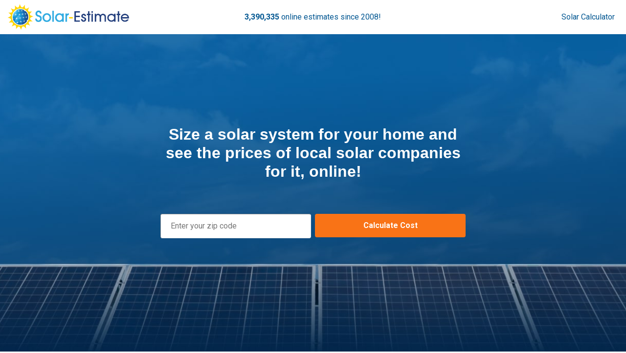

--- FILE ---
content_type: text/html; charset=UTF-8
request_url: https://www.solar-estimate.org/residential-solar/solar-panel-calculators
body_size: 17352
content:
<!DOCTYPE html>
<html lang="en" class="no-scroll">
    <head>
        <meta charset="utf-8">
        <meta http-equiv="X-UA-Compatible" content="IE=edge">
        <meta name="viewport" content="width=device-width, initial-scale=1, shrink-to-fit=no">
        <meta name="apple-mobile-web-app-title" content="Solar-Estimate">
        <meta name="geolocate-key" content="AIzaSyAedDENptsFg3OOQzHE7rCo5BjgbcOhL_U">

            <title>Solar Calculator: Accurately Estimate Savings | Solar-Estimate.org</title>
    <meta name="description" content="Our solar calculator provides quick, accurate, and customizable solar estimates for homes. See how solar panels look on your roof." />

        <link rel="shortcut icon" type="image/x-icon" href="https://www.solar-estimate.org/favicon.ico" />

        <link rel="apple-touch-icon" href="https://www.solar-estimate.org/apple-touch-icon.png">

        <link href="https://www.solar-estimate.org/build/css/wwwse-cbff4bbd.css" rel="stylesheet">
        <link href="https://www.solar-estimate.org/build/css/wwwtw-604b4ba4.css" rel="stylesheet">

                    <script src="https://ab.solar-estimate.org/edge-client/v1/20104933992/27180370051" referrerpolicy="no-referrer-when-downgrade"></script>
        
                    <link rel="prefetch" href="https://d3skrlqoqnneot.cloudfront.net/20230725.172327/js/calculator-client.umd.min.js">
        
        
        
        <script>
    (function(i,s,o,g,r,a,m){i['GoogleAnalyticsObject']=r;i[r]=i[r]||function(){
            (i[r].q=i[r].q||[]).push(arguments)},i[r].l=1*new Date();a=s.createElement(o),
        m=s.getElementsByTagName(o)[0];a.async=1;a.src=g;m.parentNode.insertBefore(a,m)
    })(window,document,'script','https://www.google-analytics.com/analytics.js','ga');
    ga('create', 'UA-38508340-1', 'auto');
    ga('send', 'pageview');
</script>

<script>
    (function (w, d, s, l, i) {
        w[l] = w[l] || [];
        w[l].push({'gtm.start': new Date().getTime(), event: 'gtm.js'});
        var f = d.getElementsByTagName(s)[0],
            j = d.createElement(s), dl = l != 'dataLayer' ? '&l=' + l : '';
        j.async = true;
        j.src = 'https://www.googletagmanager.com/gtm.js?id=' + i + dl;
        f.parentNode.insertBefore(j, f);
    })(window, document, 'script', 'dataLayer', 'GTM-N3KJNG');
</script>

        
            </head>
    <body class="no-scroll">

    <noscript>
    <iframe src="https://www.googletagmanager.com/ns.html?id=GTM-N3KJNG" height="0" width="0" style="display:none;visibility:hidden"></iframe>
</noscript>
    
    <section id="header">
        <div class="container-fluid">
            <div class="row">
                <div class="col">
                    <nav class="navbar navbar-primary navbar-expand-lg px-0 text-serif md:sol-grid md:sol-grid-cols-3">
                        <a class="brand-logo" href="https://www.solar-estimate.org/residential-solar">
                            <span id="_publisher" itemprop="publisher" itemscope itemtype="https://schema.org/Organization">
                                <meta itemprop="url" content="https://www.solar-estimate.org/residential-solar" />
                                <meta itemprop="name" content="Solar-Estimate" />
                                <span itemprop="logo" itemscope itemtype="https://schema.org/ImageObject">
                                    <img itemprop="image" src="https://www.solar-estimate.org/build/images/solar-estimate-logo-ce2e7d43.png" class="img-fluid" alt="Solar-Estimate Logo" />
                                    <meta itemprop="url" content="https://www.solar-estimate.org/build/images/solar-estimate-logo-ce2e7d43.png" />
                                    <meta itemprop="height" content="50"/>
                                    <meta itemprop="width" content="231"/>
                                </span>
                            </span>
                        </a>
                        <div style="text-align: center;" class="d-none d-md-block">
                            <div style="color: #005691;"><strong>3,390,335</strong> online estimates since 2008!</div>                        </div>
                        <button type="button" class="navbar-toggler collapsed p-0" data-toggle="collapse" data-target="#menu-mainmenu" aria-expanded="false" style="text-align: right;">
                            <span class="sr-only">Toggle Main Menu Navigation</span>
                            <div class="toggle-icon" style="text-align: right;">
                                &#9776;
                            </div>
                        </button>
                        <div id="menu-mainmenu" class="collapse navbar-collapse">
                            <ul class="navbar-nav ml-auto" itemscope itemtype="http://www.schema.org/SiteNavigationElement">
                                <li class="nav-item" itemprop="name"><a class="nav-link text-lg-right" itemprop="url" href="/residential-solar/solar-panel-calculators">Solar Calculator</a></li>
                            </ul>
                        </div>
                    </nav>
                </div>
            </div>
        </div>
    </section>
    
<div id="content" role="contentinfo">

    
    <div class="flow-builder-container">
    <div
            class="flow-builder-cta"
            calc-target-page="https://www.solar-estimate.org/residential-solar/solar-calculator"
                            calc-load-on-target-page="true"
                >
        <div class="sol-flex sol-flex-1 sol-flex-col sol-w-full">
            <div>
                <div class="sol-gap-4 sol-grid sol-grid-cols-1 sol-items-center sol-justify-center sol-w-full sol-mx-auto"
                     style="padding: 0px; background-image: url('https://cdn.admin-sr.com/Solar%20Estimate/T99qxSFSuE7w7hhRbGJMgp0BcAai0vtqRS75a68G.jpg'); background-size: cover; background-position: center top; background-repeat: no-repeat;">
                    <div class="sol-gap-4 sol-grid sol-grid-cols-1 sol-items-normal sol-justify-normal sol-w-full sol-mx-auto sol-relative sol-flex-1"
                         style="padding: 186px 0px 236px; top: 0px; left: 0px; max-width: 1440px;">
                        <div class="sol-gap-4 sol-grid sol-grid-cols-1 sol-items-center sol-justify-center sol-max-w-2xl sol-w-full sol-mx-auto sol-flex-1"
                             style="padding: 0px 24px;">
                            <div class="sol-w-full sol-mx-auto sol-text-sol-white sol-flex-1"
                                 style="padding: 0px 0px 24px;">
                                <div class="sol-text-center"><h1 class="sol-text-[32px] sol-font-display"><span
                                                class="sol-font-bold calc-title">
                                            Size a solar system for your home and see the prices of local solar companies for it, online!
                                        </span>
                                    </h1></div>
                            </div>
                            <div class="sol-grid sol-grid-cols-1 md:sol-grid-cols-2 sol-gap-2 sol-items-normal sol-justify-normal sol-w-full sol-mx-auto sol-flex-1"
                                 style="padding: 20px 0;">
                                <div class="sol-flex sol-flex-col sol-w-full sol-mx-auto sol-col-span-1"
                                     style="padding: 0px;">
                                    <div class="sol-w-full sol-flex sol-items-center"><input
                                                class="sol-flex-1 sol-border-y sol-border-gray-200 sol-rounded-l sol-border-l sol-rounded-r sol-border-r sol-text-left"
                                                type="text" placeholder="Enter your zip code" name="zip-code"
                                                style="padding: 12px 12px 12px 20px;">
                                    </div>
                                </div>
                                <div class="sol-w-full sol-mx-auto sol-col-span-1" style="padding: 0px;">
                                    <div class="sol-cursor-pointer sol-flex sol-gap-2 sol-rounded sol-px-4 sol-py-3 sol-w-full sol-items-center sol-bg-sol-secondary hover:sol-bg-sol-secondary-light sol-text-sol-white">
                                        <div class="sol-text-center sol-flex-1 sol-font-bold">Calculate Cost</div>
                                    </div>
                                </div>
                            </div>
                        </div>
                    </div>
                </div>
            </div>
        </div>
    </div>
</div>
    <div itemscope itemtype="https://schema.org/WebPage">
        <div class="bg-light-gradient pb-4">
            <div class="container py-5">
                <div class="row">
                    <div class="mx-auto mt-3 pb-2">
                        <img src="https://www.solar-estimate.org/build/images/Roof-Tool-Icon2-49466a65.png" alt="Panel Cost Bars" class="img-fluid"/>
                    </div>
                </div>
                <div class="row">
                    <div class="col-12 col-lg-10 mx-auto">
                        <h3 class="text-md-center">Solar calculator for homeowners</h3>
                        <h5 class="text-md-center lead">Solar-Estimate.org's calculator uses best-in-class technology to give you a professional-level estimate in minutes</h5>
                    </div>
                </div>
                <div class="row">
                    <div class="col-md-6 align-self-center">
                        <img src="https://www.solar-estimate.org/build/images/Laptop_and_Phone_Bill2-2dd79b88.png" alt="Laptop and Phone Bill Slider" class="img-fluid mt-2"/>
                    </div>
                    <div class="col-md-6 pt-5">
                        <h5 class="text-secondary">Tailored to your roof</h5>
                        <p>See how solar panels look on your roof. Customize your energy savings by adjusting your panel layout.</p>
                        <br />
                        <h5 class="text-secondary">Precise solar production data</h5>
                        <p>Solar-Estimate.org uses data from the <a href="https://www.energy.gov/" target="_blank">DOE</a>-funded National Renewable Energy Laboratories <a href="https://www.nrel.gov/" target="_blank">(NREL)</a> - the same data professionals use.</p>
                        <br />
                        <h5 class="text-secondary">Money-saving incentives</h5>
                        <p>Available solar incentives such as the federal solar tax credit and local utility-based incentives are built into your estimate to reveal how much you can save.</p>
                        <br />
                        <h5 class="text-secondary">Accurate estimates of energy usage</h5>
                        <p>We use an average electricity cost for your specific utility and verify this data from <a href="https://www.genability.com/" target="_blank">Genability</a>, a trusted source for forecasted and actual cost savings in the solar industry.</p>
                        <br />
                    </div>
                </div>
                <div class="row d-flex justify-content-center">
                    <div class="col-12 col-lg-6 mt-4">
                        <div class="row calculator-cta"
     calc-target-page="https://www.solar-estimate.org/residential-solar/solar-calculator"

          calc-load-on-target-page="true"
    >
    <div class="col-sm-8 mb-sm-0 mb-3">
        <input type="number" class="form-control text-center" placeholder="Enter your zip code" style="border-radius: .25rem">
    </div>
    <div class="col-sm-4 pl-sm-0 mb-sm-0 mb-3">
        <button class="btn btn-secondary w-100 text-nowrap" style="border-radius: .25rem">Calculate</button>
    </div>
</div>                    </div>
                </div>
            </div>
        </div>
    </div>
    ​

</div>

<div id="footer">
            <div class="bg-light-gradient">
                
                                <div class="container py-5">
                    <div class="row">
                        <div class="col-10 col-md-6 col-lg-8 mx-auto pb-4 text-center">
                            <img lazy-src="https://www.solar-estimate.org/build/images/solar-estimate-logo-ce2e7d43.png" class="img-fluid w-lg-50" alt="Solar-Estimate Logo" />
                        </div>
                        <div class="col-12">

                            <p class="px-lg-2 text-center">The information on our website is general in nature and is not intended as a substitute for competent legal, financial or electrical engineering advice. As forecasting solar savings involves assumptions about future electricity prices you should be aware such estimates are inherently uncertain.</p>

                            <nav class="navbar navbar-primary navbar-expand-lg p-0 font-weight-bold">
                                <ul class="navbar-nav mx-auto text-center" itemscope itemtype="http://www.schema.org/SiteNavigationElement">
                                    <li class="nav-item" itemprop="name"><a class="nav-link" href="https://www.solar-estimate.org/residential-solar/about-us" title="About Solar-Estimate">About Us</a></li>
                                    <li class="nav-item" itemprop="name"><a class="nav-link" href="https://www.solar-estimate.org/residential-solar/why-solar-estimate" title="Why Solar-Estimate.org">Why Solar-Estimate</a></li>
                                    <li class="nav-item" itemprop="name"><a class="nav-link" href="https://www.solar-estimate.org/residential-solar/how-accurate-are-the-calculations-on-solar-estimate" title="Solar Calculations Accuracy">Calculation Accuracy</a></li>
                                    <li class="nav-item" itemprop="name"><a class="nav-link" href="https://www.solar-estimate.org/residential-solar/what-authority-and-expertise-do-solar-estimate-staff-have" title="Solar-Estimate Staff and Solar Experts">Our Experts</a></li>
                                    <li class="nav-item" itemprop="name"><a class="nav-link" href="https://www.solar-estimate.org/residential-solar/contact-us" title="Contact Solar-Estimate">Contact Us</a></li>
                                    <li class="nav-item" itemprop="name"><a class="nav-link" href="tel:+1 (844) 442-5029" itemprop="telephone" content="+1 (844) 442-5029">Ph (844) 442-5029</a></li>
                                    <li class="nav-item" itemprop="name"><a class="nav-link" href="https://www.solar-estimate.org/residential-solar/faqs" title="Frequently Asked Solar Questions">FAQs</a></li>
                                    <li class="nav-item" itemprop="name"><a class="nav-link" href="https://www.solar-estimate.org/residential-solar/careers" title="Solar-Estimate Career Opportunities">Careers</a></li>
                                    <li class="nav-item" itemprop="name"><a class="nav-link" href="https://www.solar-estimate.org/residential-solar/press" title="Solar-Estimate Press Releases">Press</a></li>
                                </ul>
                            </nav>
                        </div>
                    </div>
                </div>
                
                            </div>


            <div class="bg-blue-gradient py-4">
                <div class="container">
                    <div class="row">
                        <div class="col-12 text-white text-serif">
                            <nav class="navbar navbar-expand-lg">
                                <ul class="navbar-nav mx-auto" itemscope itemtype="http://www.schema.org/SiteNavigationElement">
                                    <li class="nav-item" itemprop="name"><a class="nav-link text-white" href="https://www.solar-estimate.org/residential-solar/privacy">Privacy Policy</a></li>
                                    <li class="nav-item" itemprop="name"><a class="nav-link text-white" href="https://www.solar-estimate.org/residential-solar/privacy#personal-data">Do not sell my details</a>
                                    <li class="nav-item" itemprop="name"><a class="nav-link text-white" href="https://www.solar-estimate.org/residential-solar/terms">Terms & Conditions</a></li>
                                    <li class="nav-item" itemprop="name"><a class="nav-link text-white" href="https://www.solar-estimate.org/residential-solar/sitemap">Sitemap</a></li>
                                </ul>
                            </nav>
                        </div>
                        <div class="col-12 text-center">
                            <p class="navbar-text font-weight-light text-white text-serif pt-3">Copyright © 2012 - 2026 Solar-Estimate.org. All Rights Reserved.</p>
                        </div>
                    </div>
                </div>
            </div>
        </div>


        
        <a href="#" id="back-to-top" title="Back to top" class="btn btn-dark">&#x25B2;</a>

        <script src="https://www.solar-estimate.org/build/js/wwwse-7334e82c.js"></script>
        <script src="https://www.solar-estimate.org/build/js/wwwtw-d1d90dcb.js"></script>

        <script type="text/javascript" src="https://maps.googleapis.com/maps/api/js?libraries=places&key=AIzaSyAedDENptsFg3OOQzHE7rCo5BjgbcOhL_U"></script>
        
            </body>
</html>


--- FILE ---
content_type: text/css
request_url: https://www.solar-estimate.org/build/css/wwwtw-604b4ba4.css
body_size: 2690
content:
*, ::before, ::after {
    --tw-border-spacing-x: 0;
    --tw-border-spacing-y: 0;
    --tw-translate-x: 0;
    --tw-translate-y: 0;
    --tw-rotate: 0;
    --tw-skew-x: 0;
    --tw-skew-y: 0;
    --tw-scale-x: 1;
    --tw-scale-y: 1;
    --tw-pan-x:  ;
    --tw-pan-y:  ;
    --tw-pinch-zoom:  ;
    --tw-scroll-snap-strictness: proximity;
    --tw-gradient-from-position:  ;
    --tw-gradient-via-position:  ;
    --tw-gradient-to-position:  ;
    --tw-ordinal:  ;
    --tw-slashed-zero:  ;
    --tw-numeric-figure:  ;
    --tw-numeric-spacing:  ;
    --tw-numeric-fraction:  ;
    --tw-ring-inset:  ;
    --tw-ring-offset-width: 0px;
    --tw-ring-offset-color: #fff;
    --tw-ring-color: rgb(59 130 246 / 0.5);
    --tw-ring-offset-shadow: 0 0 #0000;
    --tw-ring-shadow: 0 0 #0000;
    --tw-shadow: 0 0 #0000;
    --tw-shadow-colored: 0 0 #0000;
    --tw-blur:  ;
    --tw-brightness:  ;
    --tw-contrast:  ;
    --tw-grayscale:  ;
    --tw-hue-rotate:  ;
    --tw-invert:  ;
    --tw-saturate:  ;
    --tw-sepia:  ;
    --tw-drop-shadow:  ;
    --tw-backdrop-blur:  ;
    --tw-backdrop-brightness:  ;
    --tw-backdrop-contrast:  ;
    --tw-backdrop-grayscale:  ;
    --tw-backdrop-hue-rotate:  ;
    --tw-backdrop-invert:  ;
    --tw-backdrop-opacity:  ;
    --tw-backdrop-saturate:  ;
    --tw-backdrop-sepia:  ;
}
::backdrop {
    --tw-border-spacing-x: 0;
    --tw-border-spacing-y: 0;
    --tw-translate-x: 0;
    --tw-translate-y: 0;
    --tw-rotate: 0;
    --tw-skew-x: 0;
    --tw-skew-y: 0;
    --tw-scale-x: 1;
    --tw-scale-y: 1;
    --tw-pan-x:  ;
    --tw-pan-y:  ;
    --tw-pinch-zoom:  ;
    --tw-scroll-snap-strictness: proximity;
    --tw-gradient-from-position:  ;
    --tw-gradient-via-position:  ;
    --tw-gradient-to-position:  ;
    --tw-ordinal:  ;
    --tw-slashed-zero:  ;
    --tw-numeric-figure:  ;
    --tw-numeric-spacing:  ;
    --tw-numeric-fraction:  ;
    --tw-ring-inset:  ;
    --tw-ring-offset-width: 0px;
    --tw-ring-offset-color: #fff;
    --tw-ring-color: rgb(59 130 246 / 0.5);
    --tw-ring-offset-shadow: 0 0 #0000;
    --tw-ring-shadow: 0 0 #0000;
    --tw-shadow: 0 0 #0000;
    --tw-shadow-colored: 0 0 #0000;
    --tw-blur:  ;
    --tw-brightness:  ;
    --tw-contrast:  ;
    --tw-grayscale:  ;
    --tw-hue-rotate:  ;
    --tw-invert:  ;
    --tw-saturate:  ;
    --tw-sepia:  ;
    --tw-drop-shadow:  ;
    --tw-backdrop-blur:  ;
    --tw-backdrop-brightness:  ;
    --tw-backdrop-contrast:  ;
    --tw-backdrop-grayscale:  ;
    --tw-backdrop-hue-rotate:  ;
    --tw-backdrop-invert:  ;
    --tw-backdrop-opacity:  ;
    --tw-backdrop-saturate:  ;
    --tw-backdrop-sepia:  ;
}
.sol-relative {
    position: relative;
}
.sol-col-span-1 {
    grid-column: span 1 / span 1;
}
.sol-mx-auto {
    margin-left: auto;
    margin-right: auto;
}
.sol-flex {
    display: flex;
}
.sol-grid {
    display: grid;
}
.sol-w-full {
    width: 100%;
}
.sol-max-w-2xl {
    max-width: 42rem;
}
.sol-flex-1 {
    flex: 1 1 0%;
}
.sol-cursor-pointer {
    cursor: pointer;
}
.sol-grid-cols-1 {
    grid-template-columns: repeat(1, minmax(0, 1fr));
}
.sol-grid-cols-2 {
    grid-template-columns: repeat(2, minmax(0, 1fr));
}
.sol-flex-col {
    flex-direction: column;
}
.sol-items-center {
    align-items: center;
}
.sol-justify-normal {
    justify-content: normal;
}
.sol-justify-center {
    justify-content: center;
}
.sol-gap-2 {
    gap: 0.5rem;
}
.sol-gap-4 {
    gap: 1rem;
}
.sol-overflow-hidden {
    overflow: hidden;
}
.sol-rounded {
    border-radius: 0.25rem;
}
.sol-rounded-l {
    border-top-left-radius: 0.25rem;
    border-bottom-left-radius: 0.25rem;
}
.sol-rounded-r {
    border-top-right-radius: 0.25rem;
    border-bottom-right-radius: 0.25rem;
}
.sol-border-y {
    border-top-width: 1px;
    border-bottom-width: 1px;
}
.sol-border-l {
    border-left-width: 1px;
}
.sol-border-r {
    border-right-width: 1px;
}
.sol-border-gray-200 {
    --tw-border-opacity: 1;
    border-color: rgb(229 231 235 / var(--tw-border-opacity));
}
.sol-bg-sol-secondary {
    --tw-bg-opacity: 1;
    background-color: rgb(var(--sol-color-secondary) / var(--tw-bg-opacity));
}
.sol-px-4 {
    padding-left: 1rem;
    padding-right: 1rem;
}
.sol-py-3 {
    padding-top: 0.75rem;
    padding-bottom: 0.75rem;
}
.sol-pr-2 {
    padding-right: 0.5rem;
}
.sol-text-left {
    text-align: left;
}
.sol-text-center {
    text-align: center;
}
.sol-font-display {
    font-family: Inter, Open Sans, sans-serif;
}
.sol-text-\[32px\] {
    font-size: 32px;
}
.sol-font-bold {
    font-weight: 700;
}
.sol-text-sol-white {
    --tw-text-opacity: 1;
    color: rgb(var(--sol-color-white) / var(--tw-text-opacity));
}
.sol-transition-all {
    transition-property: all;
    transition-timing-function: cubic-bezier(0.4, 0, 0.2, 1);
    transition-duration: 150ms;
}
.sol-duration-1000 {
    transition-duration: 1000ms;
}
.sol-ease-in-out {
    transition-timing-function: cubic-bezier(0.4, 0, 0.2, 1);
}

:root {
    --sol-color-primary: 59 130 246;
    --sol-color-primary-light: 96 165 250;
    --sol-color-primary-dark: 37 99 235;
    --sol-color-secondary: 249 115 22;
    --sol-color-secondary-light: 251 146 60;
    --sol-color-secondary-dark: 229 231 235;
    --sol-color-white: 255 255 255;
    --sol-color-white-light: 255 255 255;
    --sol-color-white-dark: 255 255 255;
    --sol-color-off-white: 241 245 249;
    --sol-color-off-white-light: 248 250 252;
    --sol-color-off-white-dark: 235 240 245;
    --sol-color-black: 0 0 0;
    --sol-color-black-light: 0 0 0;
    --sol-color-black-dark: 0 0 0;
    --sol-color-lighter-gray: 234 236 238;
    --sol-color-lighter-gray-light: 234 236 238;
    --sol-color-lighter-gray-dark: 234 236 238;
    --sol-color-dark-gray: 20 28 36;
    --sol-color-dark-gray-light: 20 28 36;
    --sol-color-dark-gray-dark: 20 28 36;
    --sol-color-gray: 107 120 133;
    --sol-color-gray-light: 107 120 133;
    --sol-color-gray-dark: 107 120 133;
    --sol-color-light-gray: 202 207 211;
    --sol-color-light-gray-light: 202 207 211;
    --sol-color-light-gray-dark: 202 207 211;
    --sol-color-custom-1: 216 40 40;
    --sol-color-custom-1-light: 245 72 72;
    --sol-color-custom-1-dark: 178 24 24;
    --sol-color-custom-2: 217 119 6;
    --sol-color-custom-2-light: 245 158 11;
    --sol-color-custom-2-dark: 180 83 9;
    --sol-color-custom-3: 241 245 249;
    --sol-color-custom-3-light: 241 245 249;
    --sol-color-custom-3-dark: 241 245 249;
    --sol-color-custom-4: 100 203 255;
    --sol-color-custom-4-light: 100 203 255;
    --sol-color-custom-4-dark: 100 203 255;
    --sol-color-custom-5: 0 128 255;
    --sol-color-custom-5-light: 0 128 255;
    --sol-color-custom-5-dark: 0 128 255;
    --sol-color-custom-6: 0 93 162;
    --sol-color-custom-6-light: 0 93 162;
    --sol-color-custom-6-dark: 0 93 162;
    --sol-color-custom-7: 255 240 230;
    --sol-color-custom-7-light: 255 240 230;
    --sol-color-custom-7-dark: 255 240 230;
    --sol-color-custom-8: 255 217 191;
    --sol-color-custom-8-light: 255 217 191;
    --sol-color-custom-8-dark: 255 217 191;
    --sol-color-custom-9: 255 148 77;
    --sol-color-custom-9-light: 255 148 77;
    --sol-color-custom-9-dark: 255 148 77;
    --sol-color-custom-10: 255 102 0;
    --sol-color-custom-10-light: 255 102 0;
    --sol-color-custom-10-dark: 255 102 0;
    --sol-gradient-light-from: 248 250 252;
    --sol-gradient-light-to: 255 255 255;
    --sol-gradient-dark-from: 0 93 162;
    --sol-gradient-dark-to: 0 38 75;
    --sol-color-transparent: 0,0,0,0;
    --sol-color-light-orange: 255 136 72;
}

:where(.flow-builder-container) {
    --font-sans: ui-sans-serif, system-ui, -apple-system, BlinkMacSystemFont, "Segoe UI", Roboto, "Helvetica Neue", Arial, "Noto Sans", sans-serif, "Apple Color Emoji", "Segoe UI Emoji", "Segoe UI Symbol", "Noto Color Emoji";
    --font-serif: ui-serif, Georgia, Cambria, "Times New Roman", Times, serif;
    --font-mono: ui-monospace, SFMono-Regular, Menlo, Monaco, Consolas, "Liberation Mono", "Courier New", monospace;
    --border-color: rgb(209 213 219);
    --placeholder-color: rgb(156 163 175);
}
:where(.flow-builder-container) *,
:where(.flow-builder-container) ::before,
:where(.flow-builder-container) ::after {
    box-sizing: border-box;
    border-width: 0;
    border-style: solid;
    border-color: var(--border-color);
}
:where(.flow-builder-container)  {
    line-height: 1.5;
    -webkit-text-size-adjust: 100%;
    tab-size: 4;
    font-family: var(--font-sans);
    margin: 0;
    line-height: inherit;
}
:where(.flow-builder-container) hr {
    height: 0;
    color: inherit;
    border-top-width: 1px;
}
:where(.flow-builder-container) abbr:where([title]) {
    text-decoration: underline dotted;
}
:where(.flow-builder-container) h1,
:where(.flow-builder-container) h2,
:where(.flow-builder-container) h3,
:where(.flow-builder-container) h4,
:where(.flow-builder-container) h5,
:where(.flow-builder-container) h6 {
    font-size: inherit;
    font-weight: inherit;
}
:where(.flow-builder-container) a {
    color: inherit;
    text-decoration: inherit;
}
:where(.flow-builder-container) b,
:where(.flow-builder-container) strong {
    font-weight: bolder;
}
:where(.flow-builder-container) code,
:where(.flow-builder-container) kbd,
:where(.flow-builder-container) samp,
:where(.flow-builder-container) pre {
    font-family: var(--font-mono);
    font-size: 1em;
}
:where(.flow-builder-container) small {
    font-size: 80%;
}
:where(.flow-builder-container) sub,
:where(.flow-builder-container) sup {
    font-size: 75%;
    line-height: 0;
    position: relative;
    vertical-align: baseline;
}
:where(.flow-builder-container) sub {
    bottom: -0.25em;
}
:where(.flow-builder-container) sup {
    top: -0.5em;
}
:where(.flow-builder-container) table {
    text-indent: 0;
    border-color: inherit;
    border-collapse: collapse;
}
:where(.flow-builder-container) button,
:where(.flow-builder-container) input,
:where(.flow-builder-container) optgroup,
:where(.flow-builder-container) select,
:where(.flow-builder-container) textarea {
    font-family: inherit;
    font-size: 100%;
    line-height: inherit;
    color: inherit;
    margin: 0;
    padding: 0;
}
:where(.flow-builder-container) button,
:where(.flow-builder-container) select {
    text-transform: none;
}
:where(.flow-builder-container) button,
:where(.flow-builder-container) [type='button'],
:where(.flow-builder-container) [type='reset'],
:where(.flow-builder-container) [type='submit'] {
    -webkit-appearance: button;
    background-color: transparent;
    background-image: none;
}
:where(.flow-builder-container) :-moz-focusring {
    outline: auto;
}
:where(.flow-builder-container) :-moz-ui-invalid {
    box-shadow: none;
}
:where(.flow-builder-container) progress {
    vertical-align: baseline;
}
:where(.flow-builder-container) ::-webkit-inner-spin-button,
:where(.flow-builder-container) ::-webkit-outer-spin-button {
    height: auto;
}
:where(.flow-builder-container) [type='search'] {
    -webkit-appearance: textfield;
    outline-offset: -2px;
}
:where(.flow-builder-container) ::-webkit-search-decoration {
    -webkit-appearance: none;
}
:where(.flow-builder-container) ::-webkit-file-upload-button {
    -webkit-appearance: button;
    font: inherit;
}
:where(.flow-builder-container) summary {
    display: list-item;
}
:where(.flow-builder-container) blockquote,
:where(.flow-builder-container) dl,
:where(.flow-builder-container) dd,
:where(.flow-builder-container) h1,
:where(.flow-builder-container) h2,
:where(.flow-builder-container) h3,
:where(.flow-builder-container) h4,
:where(.flow-builder-container) h5,
:where(.flow-builder-container) h6,
:where(.flow-builder-container) hr,
:where(.flow-builder-container) figure,
:where(.flow-builder-container) p,
:where(.flow-builder-container) pre {
    margin: 0;
}
:where(.flow-builder-container) fieldset {
    margin: 0;
    padding: 0;
}
:where(.flow-builder-container) legend {
    padding: 0;
}
:where(.flow-builder-container) ol,
:where(.flow-builder-container) ul,
:where(.flow-builder-container) menu {
    list-style: none;
    margin: 0;
    padding: 0;
}
:where(.flow-builder-container) textarea {
    resize: vertical;
}
:where(.flow-builder-container) input::placeholder,
:where(.flow-builder-container) textarea::placeholder {
    opacity: 1;
    color: var(--placeholder-color);
}
:where(.flow-builder-container) button,
:where(.flow-builder-container) [role="button"] {
    cursor: pointer;
}
:where(.flow-builder-container) :disabled {
    cursor: default;
}
:where(.flow-builder-container) img,
:where(.flow-builder-container) svg,
:where(.flow-builder-container) video,
:where(.flow-builder-container) canvas,
:where(.flow-builder-container) audio,
:where(.flow-builder-container) iframe,
:where(.flow-builder-container) embed,
:where(.flow-builder-container) object {
    display: block;
    vertical-align: middle;
}
:where(.flow-builder-container) img,
:where(.flow-builder-container) video {
    max-width: 100%;
    height: auto;
}
:where(.flow-builder-container) [hidden] {
    display: none;
}
.hover\:sol-bg-sol-secondary-light:hover {
    --tw-bg-opacity: 1;
    background-color: rgb(var(--sol-color-secondary-light) / var(--tw-bg-opacity));
}
@media (min-width: 768px) {
    .md\:sol-grid {
        display: grid;
    }
    .md\:sol-grid-cols-2 {
        grid-template-columns: repeat(2, minmax(0, 1fr));
    }
    .md\:sol-grid-cols-3 {
        grid-template-columns: repeat(3, minmax(0, 1fr));
    }
    .md\:sol-pr-0 {
        padding-right: 0px;
    }
}


--- FILE ---
content_type: application/javascript
request_url: https://www.solar-estimate.org/build/js/wwwtw-d1d90dcb.js
body_size: 1234
content:
!function(modules){var installedModules={};function __webpack_require__(moduleId){if(installedModules[moduleId])return installedModules[moduleId].exports;var module=installedModules[moduleId]={i:moduleId,l:!1,exports:{}};return modules[moduleId].call(module.exports,module,module.exports,__webpack_require__),module.l=!0,module.exports}__webpack_require__.m=modules,__webpack_require__.c=installedModules,__webpack_require__.d=function(exports,name,getter){__webpack_require__.o(exports,name)||Object.defineProperty(exports,name,{enumerable:!0,get:getter})},__webpack_require__.r=function(exports){"undefined"!=typeof Symbol&&Symbol.toStringTag&&Object.defineProperty(exports,Symbol.toStringTag,{value:"Module"}),Object.defineProperty(exports,"__esModule",{value:!0})},__webpack_require__.t=function(value,mode){if(1&mode&&(value=__webpack_require__(value)),8&mode)return value;if(4&mode&&"object"==typeof value&&value&&value.__esModule)return value;var ns=Object.create(null);if(__webpack_require__.r(ns),Object.defineProperty(ns,"default",{enumerable:!0,value:value}),2&mode&&"string"!=typeof value)for(var key in value)__webpack_require__.d(ns,key,function(key){return value[key]}.bind(null,key));return ns},__webpack_require__.n=function(module){var getter=module&&module.__esModule?function(){return module.default}:function(){return module};return __webpack_require__.d(getter,"a",getter),getter},__webpack_require__.o=function(object,property){return Object.prototype.hasOwnProperty.call(object,property)},__webpack_require__.p="/js/",__webpack_require__(__webpack_require__.s=411)}({411:function(module,__webpack_exports__,__webpack_require__){"use strict";__webpack_require__.r(__webpack_exports__);__webpack_require__(412);document.addEventListener("DOMContentLoaded",(function(){new URLSearchParams(window.location.search);var ctas=document.querySelectorAll(".flow-builder-cta"),builders=document.querySelectorAll(".flow-builder-client");if(window.useFlowBuilder=!0,ctas.length>0){var cta=ctas[0];window.innerWidth>=1e3?builders.forEach((function(el){return el.style.maxHeight="".concat(cta.getBoundingClientRect().height,"px")})):builders.forEach((function(el){el.classList.remove("overflow-hidden")}))}waitForCallbackToReturnTrue((function(){return!0===window.calculatorRendered}),50,1e3).then((function(){ctas.forEach((function(el){return el.classList.add("d-none")}));var titleEl=document.querySelector(".calc-title");builders.forEach((function(el){if(null!==titleEl){var title=titleEl.innerHTML,fbTitleEl=el.querySelector(".fb-text-sol-white .fb-font-display span");null!==fbTitleEl&&(fbTitleEl.innerHTML=title)}el.classList.remove("d-none");var hasProgressed=!1;if(ctas.length>0){var input=ctas[0].querySelector('input[type="text"]');if(input&&input.value.length>0){var newInput=el.querySelector('input[type="text"]');newInput&&newInput.value.length<=0&&(newInput.hasOwnProperty("_assign")?newInput._assign(input.value):newInput.value=input.value)}}var buttons=el.querySelectorAll(".fb-cursor-pointer.fb-rounded.fb-bg-sol-secondary"),inputs=el.querySelectorAll('input[name="zip-code"]'),click=function(){hasProgressed||(hasProgressed=!0,waitForCallbackToReturnTrue((function(){return document.querySelector(".fb-cursor-pointer.fb-bg-sol-transparent")}),50,1e3).then((function(){builders.forEach((function(el){el.style.maxHeight="calc(100vh - 64px)",setTimeout((function(){el.classList.remove("overflow-hidden"),el.style.maxHeight=""}),1e3)}))})).catch((function(e){return builders.forEach((function(el){return el.style.maxHeight="calc(100vh - 64px)"}))})))};buttons.forEach((function(el){return el.addEventListener("click",click)})),inputs.forEach((function(el){return el.addEventListener("keyup",(function(e){"Enter"===e.key&&click()}))}))}))})).catch((function(){console.error("Failed to load calculator.")}))}))},412:function(module,exports,__webpack_require__){}});

--- FILE ---
content_type: application/javascript
request_url: https://us-assets.i.posthog.com/array/phc_UXD5P8cgbu4dBpTCLXIlnkMty17DI4w5XItOehhUfel/config.js
body_size: -298
content:
(function() {
  window._POSTHOG_REMOTE_CONFIG = window._POSTHOG_REMOTE_CONFIG || {};
  window._POSTHOG_REMOTE_CONFIG['phc_UXD5P8cgbu4dBpTCLXIlnkMty17DI4w5XItOehhUfel'] = {
    config: {"token": "phc_UXD5P8cgbu4dBpTCLXIlnkMty17DI4w5XItOehhUfel", "supportedCompression": ["gzip", "gzip-js"], "hasFeatureFlags": false, "captureDeadClicks": false, "capturePerformance": {"network_timing": true, "web_vitals": true, "web_vitals_allowed_metrics": null}, "autocapture_opt_out": false, "autocaptureExceptions": false, "analytics": {"endpoint": "/i/v0/e/"}, "elementsChainAsString": true, "errorTracking": {"autocaptureExceptions": false, "suppressionRules": []}, "logs": {"captureConsoleLogs": false}, "sessionRecording": false, "heatmaps": true, "conversations": false, "surveys": false, "productTours": false, "defaultIdentifiedOnly": true},
    siteApps: []
  }
})();